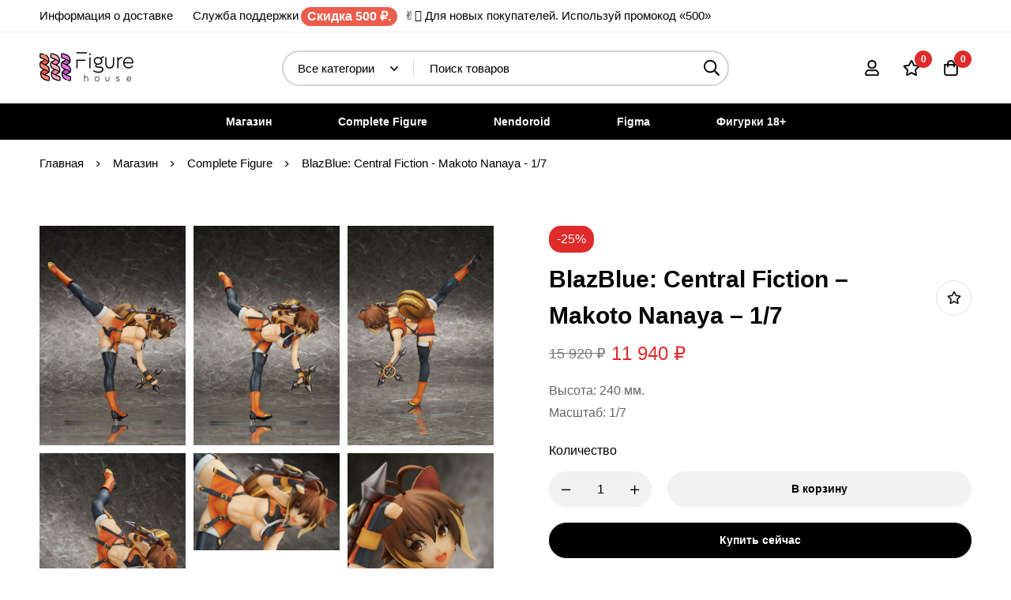

--- FILE ---
content_type: text/css
request_url: https://figurehouse.ru/wp-content/uploads/elementor/css/post-145216.css?ver=1767298790
body_size: 2046
content:
.elementor-145216 .elementor-element.elementor-element-44e2968 > .elementor-container > .elementor-row{align-items:stretch;}.elementor-145216 .elementor-element.elementor-element-44e2968:not(.elementor-motion-effects-element-type-background), .elementor-145216 .elementor-element.elementor-element-44e2968 > .elementor-motion-effects-container > .elementor-motion-effects-layer{background-color:#F7F7F7;}body:not(.rtl) .elementor-145216 .elementor-element.elementor-element-44e2968 > .elementor-column-gap-custom > .elementor-row > .elementor-column > .elementor-element-populated{padding-left:calc( 30px / 2);padding-right:calc( 30px / 2);}body:not(.rtl) .elementor-145216 .elementor-element.elementor-element-44e2968.elementor-section-gap-beside-no > .elementor-column-gap-custom > .elementor-row{margin-left:calc( -30px / 2);margin-right:calc( -30px / 2);}body.rtl .elementor-145216 .elementor-element.elementor-element-44e2968 > .elementor-column-gap-custom > .elementor-row > .elementor-column > .elementor-element-populated{padding-right:calc( 30px / 2);padding-left:calc( 30px / 2);}body.rtl .elementor-145216 .elementor-element.elementor-element-44e2968.elementor-section-gap-beside-no > .elementor-column-gap-custom > .elementor-row{margin-right:calc( -30px / 2);margin-left:calc( -30px / 2);}.elementor-145216 .elementor-element.elementor-element-44e2968{transition:background 0.3s, border 0.3s, border-radius 0.3s, box-shadow 0.3s;padding:32px 0px 32px 0px;}.elementor-145216 .elementor-element.elementor-element-44e2968 > .elementor-background-overlay{transition:background 0.3s, border-radius 0.3s, opacity 0.3s;}.elementor-145216 .elementor-element.elementor-element-fe45188 > .elementor-container > .elementor-row{align-items:stretch;}body:not(.rtl) .elementor-145216 .elementor-element.elementor-element-fe45188 > .elementor-column-gap-custom > .elementor-row > .elementor-column > .elementor-element-populated{padding-left:calc( 30px / 2);padding-right:calc( 30px / 2);}body:not(.rtl) .elementor-145216 .elementor-element.elementor-element-fe45188.elementor-section-gap-beside-no > .elementor-column-gap-custom > .elementor-row{margin-left:calc( -30px / 2);margin-right:calc( -30px / 2);}body.rtl .elementor-145216 .elementor-element.elementor-element-fe45188 > .elementor-column-gap-custom > .elementor-row > .elementor-column > .elementor-element-populated{padding-right:calc( 30px / 2);padding-left:calc( 30px / 2);}body.rtl .elementor-145216 .elementor-element.elementor-element-fe45188.elementor-section-gap-beside-no > .elementor-column-gap-custom > .elementor-row{margin-right:calc( -30px / 2);margin-left:calc( -30px / 2);}.elementor-145216 .elementor-element.elementor-element-8a55811 > .elementor-element-populated{border-style:solid;border-width:0px 1px 0px 0px;border-color:#E7E7E7;}.elementor-145216 .elementor-element.elementor-element-2d3434b .minimog-box{width:270px;}.elementor-145216 .elementor-element.elementor-element-2d3434b .elementor-widget-container{display:flex;justify-content:flex-start;}.elementor-145216 .elementor-element.elementor-element-2d3434b .tm-image-box__image{min-height:55px;}body:not(.rtl) .elementor-145216 .elementor-element.elementor-element-2d3434b .tm-image-box__image{margin:0px 17px 0px 0px;}body.rtl .elementor-145216 .elementor-element.elementor-element-2d3434b .tm-image-box__image{margin:0px 0px 0px 17px;}.elementor-145216 .elementor-element.elementor-element-2d3434b .tm-image-box__title{font-size:16px;text-transform:capitalize;line-height:1.5em;}.elementor-145216 .elementor-element.elementor-element-2d3434b .tm-image-box__description{margin-top:7px;color:#666666;font-size:14px;text-transform:capitalize;line-height:20px;}.elementor-145216 .elementor-element.elementor-element-895d505 > .elementor-element-populated{border-style:solid;border-width:0px 1px 0px 0px;border-color:#E7E7E7;}.elementor-145216 .elementor-element.elementor-element-307d6fa .minimog-box{width:240px;}.elementor-145216 .elementor-element.elementor-element-307d6fa .elementor-widget-container{display:flex;justify-content:flex-start;}.elementor-145216 .elementor-element.elementor-element-307d6fa .tm-image-box__image{min-height:55px;}body:not(.rtl) .elementor-145216 .elementor-element.elementor-element-307d6fa .tm-image-box__image{margin:0px 17px 0px 0px;}body.rtl .elementor-145216 .elementor-element.elementor-element-307d6fa .tm-image-box__image{margin:0px 0px 0px 17px;}.elementor-145216 .elementor-element.elementor-element-307d6fa .tm-image-box__title{font-size:16px;text-transform:capitalize;line-height:1.5em;}.elementor-145216 .elementor-element.elementor-element-307d6fa .tm-image-box__description{margin-top:7px;color:#666666;font-size:14px;text-transform:capitalize;line-height:20px;}.elementor-145216 .elementor-element.elementor-element-d9d17e6 > .elementor-element-populated{border-style:solid;border-width:0px 1px 0px 0px;border-color:#E7E7E7;}.elementor-145216 .elementor-element.elementor-element-d251abd .minimog-box{width:260px;}.elementor-145216 .elementor-element.elementor-element-d251abd .elementor-widget-container{display:flex;justify-content:flex-start;}.elementor-145216 .elementor-element.elementor-element-d251abd .tm-image-box__image{min-height:55px;}body:not(.rtl) .elementor-145216 .elementor-element.elementor-element-d251abd .tm-image-box__image{margin:0px 17px 0px 0px;}body.rtl .elementor-145216 .elementor-element.elementor-element-d251abd .tm-image-box__image{margin:0px 0px 0px 17px;}.elementor-145216 .elementor-element.elementor-element-d251abd .tm-image-box__title{font-size:16px;text-transform:capitalize;line-height:1.5em;}.elementor-145216 .elementor-element.elementor-element-d251abd .tm-image-box__description{margin-top:7px;color:#666666;font-size:14px;text-transform:capitalize;line-height:20px;}.elementor-145216 .elementor-element.elementor-element-132ee56 > .elementor-element-populated{border-style:solid;border-width:0px 0px 0px 0px;border-color:#E7E7E7;}.elementor-145216 .elementor-element.elementor-element-279407e .minimog-box{width:210px;}.elementor-145216 .elementor-element.elementor-element-279407e .elementor-widget-container{display:flex;justify-content:flex-start;}.elementor-145216 .elementor-element.elementor-element-279407e .tm-image-box__image{min-height:55px;}body:not(.rtl) .elementor-145216 .elementor-element.elementor-element-279407e .tm-image-box__image{margin:0px 17px 0px 0px;}body.rtl .elementor-145216 .elementor-element.elementor-element-279407e .tm-image-box__image{margin:0px 0px 0px 17px;}.elementor-145216 .elementor-element.elementor-element-279407e .tm-image-box__title{font-size:16px;text-transform:capitalize;line-height:1.5em;}.elementor-145216 .elementor-element.elementor-element-279407e .tm-image-box__description{margin-top:7px;color:#666666;font-size:14px;text-transform:capitalize;line-height:20px;}.elementor-145216 .elementor-element.elementor-element-d0c1efa > .elementor-container > .elementor-row{align-items:stretch;}.elementor-145216 .elementor-element.elementor-element-d0c1efa{padding:70px 0px 29px 0px;}body:not(.rtl) .elementor-145216 .elementor-element.elementor-element-95cd8d8 .tm-collapsible__title{padding:0px 15px 20px 0px;}body.rtl .elementor-145216 .elementor-element.elementor-element-95cd8d8 .tm-collapsible__title{padding:0px 0px 20px 15px;}.elementor-145216 .elementor-element.elementor-element-95cd8d8 .tm-collapsible__title{font-size:14px;font-weight:600;text-transform:uppercase;}.elementor-145216 .elementor-element.elementor-element-bdedf7d .link{align-items:center;}.elementor-145216 .elementor-element.elementor-element-bdedf7d .elementor-widget-container{display:flex;justify-content:flex-start;}.elementor-145216 .elementor-element.elementor-element-bdedf7d.minimog-list-layout-block .item + .item, .elementor-145216 .elementor-element.elementor-element-bdedf7d.minimog-list-layout-columns .item:nth-child(2) ~ .item{margin-top:5px;}.elementor-145216 .elementor-element.elementor-element-bdedf7d.minimog-list-layout-inline .item{margin-bottom:5px;}.elementor-145216 .elementor-element.elementor-element-bdedf7d .text{font-size:16px;line-height:28px;color:#666666;}.elementor-145216 .elementor-element.elementor-element-bdedf7d .text .stop-a{stop-color:#666666;}.elementor-145216 .elementor-element.elementor-element-bdedf7d .text .stop-b{stop-color:#666666;}.elementor-145216 .elementor-element.elementor-element-bdedf7d .link:hover .text{color:#000000;}.elementor-145216 .elementor-element.elementor-element-bdedf7d .link:hover .text .stop-a{stop-color:#000000;}.elementor-145216 .elementor-element.elementor-element-bdedf7d .link:hover .text .stop-b{stop-color:#000000;}.elementor-145216 .elementor-element.elementor-element-8f82ec1{--spacer-size:30px;}body:not(.rtl) .elementor-145216 .elementor-element.elementor-element-eee9a54 .tm-collapsible__title{padding:0px 15px 20px 0px;}body.rtl .elementor-145216 .elementor-element.elementor-element-eee9a54 .tm-collapsible__title{padding:0px 0px 20px 15px;}.elementor-145216 .elementor-element.elementor-element-eee9a54 .tm-collapsible__title{font-size:14px;font-weight:600;text-transform:uppercase;}.elementor-145216 .elementor-element.elementor-element-8b9dc86 .link{align-items:center;}.elementor-145216 .elementor-element.elementor-element-8b9dc86 .elementor-widget-container{display:flex;justify-content:flex-start;}.elementor-145216 .elementor-element.elementor-element-8b9dc86.minimog-list-layout-block .item + .item, .elementor-145216 .elementor-element.elementor-element-8b9dc86.minimog-list-layout-columns .item:nth-child(2) ~ .item{margin-top:5px;}.elementor-145216 .elementor-element.elementor-element-8b9dc86.minimog-list-layout-inline .item{margin-bottom:5px;}.elementor-145216 .elementor-element.elementor-element-8b9dc86 .text{font-size:16px;line-height:28px;color:#666666;}.elementor-145216 .elementor-element.elementor-element-8b9dc86 .text .stop-a{stop-color:#666666;}.elementor-145216 .elementor-element.elementor-element-8b9dc86 .text .stop-b{stop-color:#666666;}.elementor-145216 .elementor-element.elementor-element-8b9dc86 .link:hover .text{color:#000000;}.elementor-145216 .elementor-element.elementor-element-8b9dc86 .link:hover .text .stop-a{stop-color:#000000;}.elementor-145216 .elementor-element.elementor-element-8b9dc86 .link:hover .text .stop-b{stop-color:#000000;}.elementor-145216 .elementor-element.elementor-element-04793ce{--spacer-size:30px;}body:not(.rtl) .elementor-145216 .elementor-element.elementor-element-e20b2e0 .tm-collapsible__title{padding:0px 15px 20px 0px;}body.rtl .elementor-145216 .elementor-element.elementor-element-e20b2e0 .tm-collapsible__title{padding:0px 0px 20px 15px;}.elementor-145216 .elementor-element.elementor-element-e20b2e0 .tm-collapsible__title{font-size:14px;font-weight:600;text-transform:uppercase;}.elementor-145216 .elementor-element.elementor-element-14f1e4c .link{align-items:center;}.elementor-145216 .elementor-element.elementor-element-14f1e4c .elementor-widget-container{display:flex;justify-content:flex-start;}.elementor-145216 .elementor-element.elementor-element-14f1e4c.minimog-list-layout-block .item + .item, .elementor-145216 .elementor-element.elementor-element-14f1e4c.minimog-list-layout-columns .item:nth-child(2) ~ .item{margin-top:5px;}.elementor-145216 .elementor-element.elementor-element-14f1e4c.minimog-list-layout-inline .item{margin-bottom:5px;}.elementor-145216 .elementor-element.elementor-element-14f1e4c .text{font-size:16px;line-height:28px;color:#666666;}.elementor-145216 .elementor-element.elementor-element-14f1e4c .text .stop-a{stop-color:#666666;}.elementor-145216 .elementor-element.elementor-element-14f1e4c .text .stop-b{stop-color:#666666;}.elementor-145216 .elementor-element.elementor-element-14f1e4c .link:hover .text{color:#000000;}.elementor-145216 .elementor-element.elementor-element-14f1e4c .link:hover .text .stop-a{stop-color:#000000;}.elementor-145216 .elementor-element.elementor-element-14f1e4c .link:hover .text .stop-b{stop-color:#000000;}.elementor-145216 .elementor-element.elementor-element-867a408{--spacer-size:30px;}body:not(.rtl) .elementor-145216 .elementor-element.elementor-element-debc026 .tm-collapsible__title{padding:0px 15px 20px 0px;}body.rtl .elementor-145216 .elementor-element.elementor-element-debc026 .tm-collapsible__title{padding:0px 0px 20px 15px;}.elementor-145216 .elementor-element.elementor-element-debc026 .tm-collapsible__title{font-size:14px;font-weight:600;text-transform:uppercase;}.elementor-145216 .elementor-element.elementor-element-40ad81f > .elementor-widget-container{margin:9px 0px 0px 0px;}.elementor-145216 .elementor-element.elementor-element-40ad81f .minimog-wpforms{width:378px;}.elementor-145216 .elementor-element.elementor-element-40ad81f .elementor-widget-container{justify-content:flex-start;}
			.elementor-145216 .elementor-element.elementor-element-40ad81f .minimog-wpforms .wpforms-field-container .form-input,
			.elementor-145216 .elementor-element.elementor-element-40ad81f .minimog-wpforms .wpforms-field-container input[type="text"],
			.elementor-145216 .elementor-element.elementor-element-40ad81f .minimog-wpforms .wpforms-field-container input[type="email"],
			.elementor-145216 .elementor-element.elementor-element-40ad81f .minimog-wpforms .wpforms-field-container input[type="number"],
			.elementor-145216 .elementor-element.elementor-element-40ad81f .minimog-wpforms .wpforms-field-container select
		{min-height:50px;}.elementor-145216 .elementor-element.elementor-element-40ad81f  .wpforms-container.minimog-wpforms .newsletter-icon{min-height:50px;}
			.elementor-145216 .elementor-element.elementor-element-40ad81f .minimog-wpforms .wpforms-field-container .form-input,
			.elementor-145216 .elementor-element.elementor-element-40ad81f .minimog-wpforms .wpforms-field-container input[type="text"],
			.elementor-145216 .elementor-element.elementor-element-40ad81f .minimog-wpforms .wpforms-field-container input[type="email"],
			.elementor-145216 .elementor-element.elementor-element-40ad81f .minimog-wpforms .wpforms-field-container input[type="number"],
			.elementor-145216 .elementor-element.elementor-element-40ad81f .minimog-wpforms .wpforms-field-container select
		, .elementor-145216 .elementor-element.elementor-element-40ad81f .wpforms-form textarea{border-width:2px 2px 2px 2px;}.elementor-145216 .elementor-element.elementor-element-40ad81f .wpforms-submit-container button{height:50px;}.elementor-145216 .elementor-element.elementor-element-40ad81f .wpforms-submit-container input{height:50px;}.elementor-145216 .elementor-element.elementor-element-2d21a07 > .elementor-widget-container{margin:21px 0px 28px 0px;}.elementor-145216 .elementor-element.elementor-element-2d21a07 .heading-description{font-size:14px;line-height:20px;color:#000000;}.elementor-145216 .elementor-element.elementor-element-2d21a07 .heading-description .stop-a{stop-color:#000000;}.elementor-145216 .elementor-element.elementor-element-2d21a07 .heading-description .stop-b{stop-color:#000000;}.elementor-145216 .elementor-element.elementor-element-8a96b21 .tm-social-networks.layout-inline .item{margin-bottom:0px;margin-left:14px;margin-right:14px;}.elementor-145216 .elementor-element.elementor-element-8a96b21 .tm-social-networks.layout-list .item + .item{margin-top:0px;}.elementor-145216 .elementor-element.elementor-element-8a96b21 .tm-social-networks.layout-two-columns .item:nth-child(2) ~ .item{margin-top:0px;}.elementor-145216 .elementor-element.elementor-element-8a96b21 .tm-social-networks.layout-inline ul{margin:0 -14px;}.elementor-145216 .elementor-element.elementor-element-8a96b21 .link-icon{font-size:18px;}.elementor-145216 .elementor-element.elementor-element-5072639{--spacer-size:30px;}.elementor-145216 .elementor-element.elementor-element-ac21c06 > .elementor-container > .elementor-row{align-items:center;}.elementor-145216 .elementor-element.elementor-element-ac21c06{border-style:solid;border-width:1px 0px 0px 0px;border-color:#DEDEDE;transition:background 0.3s, border 0.3s, border-radius 0.3s, box-shadow 0.3s;padding:27px 0px 27px 0px;}.elementor-145216 .elementor-element.elementor-element-ac21c06 > .elementor-background-overlay{transition:background 0.3s, border-radius 0.3s, opacity 0.3s;}.elementor-145216 .elementor-element.elementor-element-61a07b7 .heading-description{font-size:14px;line-height:20px;letter-spacing:0.7px;}.elementor-bc-flex-widget .elementor-145216 .elementor-element.elementor-element-e49af00.elementor-column .elementor-widget-wrap{align-items:center;}.elementor-145216 .elementor-element.elementor-element-e49af00.elementor-column.elementor-element[data-element_type="column"] > .elementor-widget-wrap.elementor-element-populated{align-content:center;align-items:center;}.elementor-145216 .elementor-element.elementor-element-7d5d254{text-align:right;}@media(max-width:1024px){.elementor-145216 .elementor-element.elementor-element-44e2968{padding:40px 0px 36px 0px;}body:not(.rtl) .elementor-145216 .elementor-element.elementor-element-fe45188 > .elementor-column-gap-custom > .elementor-row > .elementor-column > .elementor-element-populated{padding-left:calc( 10px / 2);padding-right:calc( 10px / 2);}body:not(.rtl) .elementor-145216 .elementor-element.elementor-element-fe45188.elementor-section-gap-beside-no > .elementor-column-gap-custom > .elementor-row{margin-left:calc( -10px / 2);margin-right:calc( -10px / 2);}body.rtl .elementor-145216 .elementor-element.elementor-element-fe45188 > .elementor-column-gap-custom > .elementor-row > .elementor-column > .elementor-element-populated{padding-right:calc( 10px / 2);padding-left:calc( 10px / 2);}body.rtl .elementor-145216 .elementor-element.elementor-element-fe45188.elementor-section-gap-beside-no > .elementor-column-gap-custom > .elementor-row{margin-right:calc( -10px / 2);margin-left:calc( -10px / 2);}.elementor-145216 .elementor-element.elementor-element-8a55811 > .elementor-element-populated{margin:0px 0px 0px 0px;--e-column-margin-right:0px;--e-column-margin-left:0px;}.elementor-145216 .elementor-element.elementor-element-2d3434b .minimog-box{text-align:center;}.elementor-145216 .elementor-element.elementor-element-2d3434b .elementor-widget-container{display:flex;justify-content:center;}body:not(.rtl) .elementor-145216 .elementor-element.elementor-element-2d3434b .tm-image-box__image{margin:0px 0px 15px 0px;}body.rtl .elementor-145216 .elementor-element.elementor-element-2d3434b .tm-image-box__image{margin:0px 0px 15px 0px;}.elementor-145216 .elementor-element.elementor-element-2d3434b .tm-image-box__title{font-size:15px;}.elementor-145216 .elementor-element.elementor-element-2d3434b .tm-image-box__description{margin-top:0px;font-size:0px;line-height:0em;}.elementor-145216 .elementor-element.elementor-element-895d505 > .elementor-element-populated{margin:0px 0px 0px 0px;--e-column-margin-right:0px;--e-column-margin-left:0px;}.elementor-145216 .elementor-element.elementor-element-307d6fa .minimog-box{text-align:center;}.elementor-145216 .elementor-element.elementor-element-307d6fa .elementor-widget-container{display:flex;justify-content:center;}body:not(.rtl) .elementor-145216 .elementor-element.elementor-element-307d6fa .tm-image-box__image{margin:0px 0px 15px 0px;}body.rtl .elementor-145216 .elementor-element.elementor-element-307d6fa .tm-image-box__image{margin:0px 0px 15px 0px;}.elementor-145216 .elementor-element.elementor-element-307d6fa .tm-image-box__title{font-size:15px;}.elementor-145216 .elementor-element.elementor-element-307d6fa .tm-image-box__description{margin-top:0px;font-size:0px;line-height:0em;}.elementor-145216 .elementor-element.elementor-element-d251abd .minimog-box{text-align:center;width:80px;}.elementor-145216 .elementor-element.elementor-element-d251abd .elementor-widget-container{display:flex;justify-content:center;}body:not(.rtl) .elementor-145216 .elementor-element.elementor-element-d251abd .tm-image-box__image{margin:0px 0px 15px 0px;}body.rtl .elementor-145216 .elementor-element.elementor-element-d251abd .tm-image-box__image{margin:0px 0px 15px 0px;}.elementor-145216 .elementor-element.elementor-element-d251abd .tm-image-box__title{font-size:15px;}.elementor-145216 .elementor-element.elementor-element-d251abd .tm-image-box__description{margin-top:0px;font-size:0px;line-height:0em;}.elementor-145216 .elementor-element.elementor-element-279407e .minimog-box{text-align:center;width:80px;}.elementor-145216 .elementor-element.elementor-element-279407e .elementor-widget-container{display:flex;justify-content:center;}body:not(.rtl) .elementor-145216 .elementor-element.elementor-element-279407e .tm-image-box__image{margin:0px 0px 15px 0px;}body.rtl .elementor-145216 .elementor-element.elementor-element-279407e .tm-image-box__image{margin:0px 0px 15px 0px;}.elementor-145216 .elementor-element.elementor-element-279407e .tm-image-box__title{font-size:15px;}.elementor-145216 .elementor-element.elementor-element-279407e .tm-image-box__description{margin-top:0px;font-size:0px;line-height:0em;}.elementor-145216 .elementor-element.elementor-element-743f020 > .elementor-element-populated{margin:0px 0px 10px 0px;--e-column-margin-right:0px;--e-column-margin-left:0px;}.elementor-145216 .elementor-element.elementor-element-61a07b7{text-align:center;}.elementor-145216 .elementor-element.elementor-element-61a07b7 .elementor-widget-container{display:flex;justify-content:center;}.elementor-145216 .elementor-element.elementor-element-7d5d254{text-align:center;}}@media(max-width:767px){.elementor-145216 .elementor-element.elementor-element-8a55811{width:50%;order:2;}.elementor-145216 .elementor-element.elementor-element-2d3434b .minimog-box{width:90px;}.elementor-145216 .elementor-element.elementor-element-895d505{width:50%;}.elementor-145216 .elementor-element.elementor-element-895d505 > .elementor-element-populated{margin:0px 0px 20px 0px;--e-column-margin-right:0px;--e-column-margin-left:0px;}.elementor-145216 .elementor-element.elementor-element-307d6fa .minimog-box{width:90px;}.elementor-145216 .elementor-element.elementor-element-d9d17e6{width:50%;order:2;}.elementor-145216 .elementor-element.elementor-element-d9d17e6 > .elementor-element-populated{border-width:0px 0px 0px 0px;}.elementor-145216 .elementor-element.elementor-element-d251abd .minimog-box{width:90px;}.elementor-145216 .elementor-element.elementor-element-132ee56{width:50%;}.elementor-145216 .elementor-element.elementor-element-132ee56 > .elementor-element-populated{border-width:0px 0px 0px 0px;margin:0px 0px 20px 0px;--e-column-margin-right:0px;--e-column-margin-left:0px;}.elementor-145216 .elementor-element.elementor-element-279407e .minimog-box{width:90px;}}@media(max-width:1024px) and (min-width:768px){.elementor-145216 .elementor-element.elementor-element-8a55811{width:25%;}.elementor-145216 .elementor-element.elementor-element-895d505{width:25%;}.elementor-145216 .elementor-element.elementor-element-d9d17e6{width:25%;}.elementor-145216 .elementor-element.elementor-element-132ee56{width:25%;}.elementor-145216 .elementor-element.elementor-element-743f020{width:100%;}.elementor-145216 .elementor-element.elementor-element-e49af00{width:100%;}}

--- FILE ---
content_type: text/css
request_url: https://figurehouse.ru/wp-content/uploads/elementor/css/post-6422.css?ver=1767298790
body_size: 1074
content:
.elementor-6422 .elementor-element.elementor-element-18b27eab > .elementor-container > .elementor-row{align-items:stretch;}.elementor-6422 .elementor-element.elementor-element-18b27eab:not(.elementor-motion-effects-element-type-background), .elementor-6422 .elementor-element.elementor-element-18b27eab > .elementor-motion-effects-container > .elementor-motion-effects-layer{background-color:#F5F5F5;}.elementor-6422 .elementor-element.elementor-element-18b27eab{transition:background 0.3s, border 0.3s, border-radius 0.3s, box-shadow 0.3s;}.elementor-6422 .elementor-element.elementor-element-18b27eab > .elementor-background-overlay{transition:background 0.3s, border-radius 0.3s, opacity 0.3s;}.elementor-6422 .elementor-element.elementor-element-4f7fb496 > .elementor-element-populated{border-style:solid;border-width:0px 1px 0px 0px;border-color:#DEDEDE;}body:not(.rtl) .elementor-6422 .elementor-element.elementor-element-4f7fb496 > .elementor-element-populated.elementor-element-populated{padding:60px 15px 42px 15px;}body.rtl .elementor-6422 .elementor-element.elementor-element-4f7fb496 > .elementor-element-populated.elementor-element-populated{padding:60px 15px 42px 15px;}.elementor-6422 .elementor-element.elementor-element-2eeb24eb > .elementor-widget-container{margin:8px 0px 18px 0px;}.elementor-6422 .elementor-element.elementor-element-2eeb24eb .tm-simple-link{width:200px;}.elementor-6422 .elementor-element.elementor-element-2eeb24eb .simple-link{line-height:1em;color:#666666;}.elementor-6422 .elementor-element.elementor-element-2eeb24eb .simple-link:before{background-color:#666666;}.elementor-6422 .elementor-element.elementor-element-2eeb24eb .simple-link:after{background-color:#666666;}.elementor-6422 .elementor-element.elementor-element-668b4711 .link{align-items:center;}.elementor-6422 .elementor-element.elementor-element-668b4711 .elementor-widget-container{display:flex;justify-content:flex-start;}.elementor-6422 .elementor-element.elementor-element-668b4711.minimog-list-layout-block .item + .item, .elementor-6422 .elementor-element.elementor-element-668b4711.minimog-list-layout-columns .item:nth-child(2) ~ .item{margin-top:0px;}.elementor-6422 .elementor-element.elementor-element-668b4711.minimog-list-layout-inline .item{margin-bottom:0px;}.elementor-6422 .elementor-element.elementor-element-668b4711 .text{line-height:26px;color:#666666;}.elementor-6422 .elementor-element.elementor-element-668b4711 .text .stop-a{stop-color:#666666;}.elementor-6422 .elementor-element.elementor-element-668b4711 .text .stop-b{stop-color:#666666;}.elementor-6422 .elementor-element.elementor-element-668b4711 .link:hover .text{color:#000000;}.elementor-6422 .elementor-element.elementor-element-668b4711 .link:hover .text .stop-a{stop-color:#000000;}.elementor-6422 .elementor-element.elementor-element-668b4711 .link:hover .text .stop-b{stop-color:#000000;}.elementor-6422 .elementor-element.elementor-element-175a6ce9 > .elementor-element-populated{border-style:solid;border-width:0px 1px 0px 0px;border-color:#DEDEDE;}body:not(.rtl) .elementor-6422 .elementor-element.elementor-element-175a6ce9 > .elementor-element-populated.elementor-element-populated{padding:60px 15px 42px 15px;}body.rtl .elementor-6422 .elementor-element.elementor-element-175a6ce9 > .elementor-element-populated.elementor-element-populated{padding:60px 15px 42px 15px;}.elementor-6422 .elementor-element.elementor-element-64f4a896 > .elementor-widget-container{margin:8px 0px 0px 0px;}.elementor-6422 .elementor-element.elementor-element-64f4a896 .link{align-items:center;}.elementor-6422 .elementor-element.elementor-element-64f4a896 .elementor-widget-container{display:flex;justify-content:flex-start;}.elementor-6422 .elementor-element.elementor-element-64f4a896.minimog-list-layout-block .item + .item, .elementor-6422 .elementor-element.elementor-element-64f4a896.minimog-list-layout-columns .item:nth-child(2) ~ .item{margin-top:0px;}.elementor-6422 .elementor-element.elementor-element-64f4a896.minimog-list-layout-inline .item{margin-bottom:0px;}.elementor-6422 .elementor-element.elementor-element-64f4a896 .text{font-size:16px;line-height:30px;color:#666666;}.elementor-6422 .elementor-element.elementor-element-64f4a896 .text .stop-a{stop-color:#666666;}.elementor-6422 .elementor-element.elementor-element-64f4a896 .text .stop-b{stop-color:#666666;}.elementor-6422 .elementor-element.elementor-element-64f4a896 .link:hover .text{color:#000000;}.elementor-6422 .elementor-element.elementor-element-64f4a896 .link:hover .text .stop-a{stop-color:#000000;}.elementor-6422 .elementor-element.elementor-element-64f4a896 .link:hover .text .stop-b{stop-color:#000000;}.elementor-6422 .elementor-element.elementor-element-7b6cc4fd > .elementor-element-populated{border-style:solid;border-width:0px 1px 0px 0px;border-color:#DEDEDE;}body:not(.rtl) .elementor-6422 .elementor-element.elementor-element-7b6cc4fd > .elementor-element-populated.elementor-element-populated{padding:060px 15px 42px 15px;}body.rtl .elementor-6422 .elementor-element.elementor-element-7b6cc4fd > .elementor-element-populated.elementor-element-populated{padding:060px 15px 42px 15px;}.elementor-6422 .elementor-element.elementor-element-57283951 > .elementor-widget-container{margin:8px 0px 0px 0px;}.elementor-6422 .elementor-element.elementor-element-57283951 .link{align-items:center;}.elementor-6422 .elementor-element.elementor-element-57283951 .elementor-widget-container{display:flex;justify-content:flex-start;}.elementor-6422 .elementor-element.elementor-element-57283951.minimog-list-layout-block .item + .item, .elementor-6422 .elementor-element.elementor-element-57283951.minimog-list-layout-columns .item:nth-child(2) ~ .item{margin-top:0px;}.elementor-6422 .elementor-element.elementor-element-57283951.minimog-list-layout-inline .item{margin-bottom:0px;}.elementor-6422 .elementor-element.elementor-element-57283951 .text{font-size:16px;line-height:30px;color:#666666;}.elementor-6422 .elementor-element.elementor-element-57283951 .text .stop-a{stop-color:#666666;}.elementor-6422 .elementor-element.elementor-element-57283951 .text .stop-b{stop-color:#666666;}.elementor-6422 .elementor-element.elementor-element-57283951 .link:hover .text{color:#000000;}.elementor-6422 .elementor-element.elementor-element-57283951 .link:hover .text .stop-a{stop-color:#000000;}.elementor-6422 .elementor-element.elementor-element-57283951 .link:hover .text .stop-b{stop-color:#000000;}body:not(.rtl) .elementor-6422 .elementor-element.elementor-element-168ad9d6 > .elementor-element-populated.elementor-element-populated{padding:60px 15px 42px 15px;}body.rtl .elementor-6422 .elementor-element.elementor-element-168ad9d6 > .elementor-element-populated.elementor-element-populated{padding:60px 15px 42px 15px;}.elementor-6422 .elementor-element.elementor-element-36749df4 > .elementor-widget-container{margin:8px 0px 17px 0px;}.elementor-6422 .elementor-element.elementor-element-497d36af .minimog-wpforms{width:378px;}.elementor-6422 .elementor-element.elementor-element-497d36af .elementor-widget-container{justify-content:flex-start;}.elementor-6422 .elementor-element.elementor-element-6d1aec37 > .elementor-container > .elementor-row{align-items:center;}.elementor-6422 .elementor-element.elementor-element-6d1aec37:not(.elementor-motion-effects-element-type-background), .elementor-6422 .elementor-element.elementor-element-6d1aec37 > .elementor-motion-effects-container > .elementor-motion-effects-layer{background-color:#F5F5F5;}.elementor-6422 .elementor-element.elementor-element-6d1aec37{border-style:solid;border-width:1px 0px 0px 0px;border-color:#DEDEDE;transition:background 0.3s, border 0.3s, border-radius 0.3s, box-shadow 0.3s;padding:22px 0px 22px 0px;}.elementor-6422 .elementor-element.elementor-element-6d1aec37 > .elementor-background-overlay{transition:background 0.3s, border-radius 0.3s, opacity 0.3s;}.elementor-6422 .elementor-element.elementor-element-78ac325c{text-align:left;}.elementor-6422 .elementor-element.elementor-element-42450e7f{text-align:center;}.elementor-6422 .elementor-element.elementor-element-42450e7f .heading-description{font-size:14px;text-transform:uppercase;letter-spacing:0.7px;color:#000000;}.elementor-6422 .elementor-element.elementor-element-42450e7f .heading-description .stop-a{stop-color:#000000;}.elementor-6422 .elementor-element.elementor-element-42450e7f .heading-description .stop-b{stop-color:#000000;}.elementor-bc-flex-widget .elementor-6422 .elementor-element.elementor-element-1f32264d.elementor-column .elementor-widget-wrap{align-items:center;}.elementor-6422 .elementor-element.elementor-element-1f32264d.elementor-column.elementor-element[data-element_type="column"] > .elementor-widget-wrap.elementor-element-populated{align-content:center;align-items:center;}.elementor-6422 .elementor-element.elementor-element-785428a0 .tm-social-networks.layout-inline .item{margin-bottom:0px;margin-left:22px;margin-right:22px;}.elementor-6422 .elementor-element.elementor-element-785428a0 .tm-social-networks.layout-list .item + .item{margin-top:0px;}.elementor-6422 .elementor-element.elementor-element-785428a0 .tm-social-networks.layout-two-columns .item:nth-child(2) ~ .item{margin-top:0px;}.elementor-6422 .elementor-element.elementor-element-785428a0 .tm-social-networks.layout-inline ul{margin:0 -22px;}.elementor-6422 .elementor-element.elementor-element-785428a0{text-align:end;}.elementor-6422 .elementor-element.elementor-element-785428a0 .link-icon{font-size:16px;}@media(min-width:768px){.elementor-6422 .elementor-element.elementor-element-4f7fb496{width:23%;}.elementor-6422 .elementor-element.elementor-element-175a6ce9{width:25%;}.elementor-6422 .elementor-element.elementor-element-7b6cc4fd{width:25%;}.elementor-6422 .elementor-element.elementor-element-168ad9d6{width:27%;}}

--- FILE ---
content_type: text/css
request_url: https://figurehouse.ru/wp-content/uploads/elementor/css/post-111339.css?ver=1767298790
body_size: 1075
content:
.elementor-111339 .elementor-element.elementor-element-18b27eab > .elementor-container > .elementor-row{align-items:stretch;}.elementor-111339 .elementor-element.elementor-element-18b27eab:not(.elementor-motion-effects-element-type-background), .elementor-111339 .elementor-element.elementor-element-18b27eab > .elementor-motion-effects-container > .elementor-motion-effects-layer{background-color:#F5F5F5;}.elementor-111339 .elementor-element.elementor-element-18b27eab{transition:background 0.3s, border 0.3s, border-radius 0.3s, box-shadow 0.3s;}.elementor-111339 .elementor-element.elementor-element-18b27eab > .elementor-background-overlay{transition:background 0.3s, border-radius 0.3s, opacity 0.3s;}.elementor-111339 .elementor-element.elementor-element-4f7fb496 > .elementor-element-populated{border-style:solid;border-width:0px 1px 0px 0px;border-color:#DEDEDE;}body:not(.rtl) .elementor-111339 .elementor-element.elementor-element-4f7fb496 > .elementor-element-populated.elementor-element-populated{padding:60px 15px 42px 15px;}body.rtl .elementor-111339 .elementor-element.elementor-element-4f7fb496 > .elementor-element-populated.elementor-element-populated{padding:60px 15px 42px 15px;}.elementor-111339 .elementor-element.elementor-element-2eeb24eb > .elementor-widget-container{margin:8px 0px 18px 0px;}.elementor-111339 .elementor-element.elementor-element-2eeb24eb .tm-simple-link{width:200px;}.elementor-111339 .elementor-element.elementor-element-2eeb24eb .simple-link{line-height:1em;color:#666666;}.elementor-111339 .elementor-element.elementor-element-2eeb24eb .simple-link:before{background-color:#666666;}.elementor-111339 .elementor-element.elementor-element-2eeb24eb .simple-link:after{background-color:#666666;}.elementor-111339 .elementor-element.elementor-element-668b4711 .link{align-items:center;}.elementor-111339 .elementor-element.elementor-element-668b4711 .elementor-widget-container{display:flex;justify-content:flex-start;}.elementor-111339 .elementor-element.elementor-element-668b4711.minimog-list-layout-block .item + .item, .elementor-111339 .elementor-element.elementor-element-668b4711.minimog-list-layout-columns .item:nth-child(2) ~ .item{margin-top:0px;}.elementor-111339 .elementor-element.elementor-element-668b4711.minimog-list-layout-inline .item{margin-bottom:0px;}.elementor-111339 .elementor-element.elementor-element-668b4711 .text{line-height:26px;color:#666666;}.elementor-111339 .elementor-element.elementor-element-668b4711 .text .stop-a{stop-color:#666666;}.elementor-111339 .elementor-element.elementor-element-668b4711 .text .stop-b{stop-color:#666666;}.elementor-111339 .elementor-element.elementor-element-668b4711 .link:hover .text{color:#000000;}.elementor-111339 .elementor-element.elementor-element-668b4711 .link:hover .text .stop-a{stop-color:#000000;}.elementor-111339 .elementor-element.elementor-element-668b4711 .link:hover .text .stop-b{stop-color:#000000;}.elementor-111339 .elementor-element.elementor-element-175a6ce9 > .elementor-element-populated{border-style:solid;border-width:0px 1px 0px 0px;border-color:#DEDEDE;}body:not(.rtl) .elementor-111339 .elementor-element.elementor-element-175a6ce9 > .elementor-element-populated.elementor-element-populated{padding:60px 15px 42px 15px;}body.rtl .elementor-111339 .elementor-element.elementor-element-175a6ce9 > .elementor-element-populated.elementor-element-populated{padding:60px 15px 42px 15px;}.elementor-111339 .elementor-element.elementor-element-64f4a896 > .elementor-widget-container{margin:8px 0px 0px 0px;}.elementor-111339 .elementor-element.elementor-element-64f4a896 .link{align-items:center;}.elementor-111339 .elementor-element.elementor-element-64f4a896 .elementor-widget-container{display:flex;justify-content:flex-start;}.elementor-111339 .elementor-element.elementor-element-64f4a896.minimog-list-layout-block .item + .item, .elementor-111339 .elementor-element.elementor-element-64f4a896.minimog-list-layout-columns .item:nth-child(2) ~ .item{margin-top:0px;}.elementor-111339 .elementor-element.elementor-element-64f4a896.minimog-list-layout-inline .item{margin-bottom:0px;}.elementor-111339 .elementor-element.elementor-element-64f4a896 .text{font-size:16px;line-height:30px;color:#666666;}.elementor-111339 .elementor-element.elementor-element-64f4a896 .text .stop-a{stop-color:#666666;}.elementor-111339 .elementor-element.elementor-element-64f4a896 .text .stop-b{stop-color:#666666;}.elementor-111339 .elementor-element.elementor-element-64f4a896 .link:hover .text{color:#000000;}.elementor-111339 .elementor-element.elementor-element-64f4a896 .link:hover .text .stop-a{stop-color:#000000;}.elementor-111339 .elementor-element.elementor-element-64f4a896 .link:hover .text .stop-b{stop-color:#000000;}.elementor-111339 .elementor-element.elementor-element-7b6cc4fd > .elementor-element-populated{border-style:solid;border-width:0px 1px 0px 0px;border-color:#DEDEDE;}body:not(.rtl) .elementor-111339 .elementor-element.elementor-element-7b6cc4fd > .elementor-element-populated.elementor-element-populated{padding:060px 15px 42px 15px;}body.rtl .elementor-111339 .elementor-element.elementor-element-7b6cc4fd > .elementor-element-populated.elementor-element-populated{padding:060px 15px 42px 15px;}.elementor-111339 .elementor-element.elementor-element-57283951 > .elementor-widget-container{margin:8px 0px 0px 0px;}.elementor-111339 .elementor-element.elementor-element-57283951 .link{align-items:center;}.elementor-111339 .elementor-element.elementor-element-57283951 .elementor-widget-container{display:flex;justify-content:flex-start;}.elementor-111339 .elementor-element.elementor-element-57283951.minimog-list-layout-block .item + .item, .elementor-111339 .elementor-element.elementor-element-57283951.minimog-list-layout-columns .item:nth-child(2) ~ .item{margin-top:0px;}.elementor-111339 .elementor-element.elementor-element-57283951.minimog-list-layout-inline .item{margin-bottom:0px;}.elementor-111339 .elementor-element.elementor-element-57283951 .text{font-size:16px;line-height:30px;color:#666666;}.elementor-111339 .elementor-element.elementor-element-57283951 .text .stop-a{stop-color:#666666;}.elementor-111339 .elementor-element.elementor-element-57283951 .text .stop-b{stop-color:#666666;}.elementor-111339 .elementor-element.elementor-element-57283951 .link:hover .text{color:#000000;}.elementor-111339 .elementor-element.elementor-element-57283951 .link:hover .text .stop-a{stop-color:#000000;}.elementor-111339 .elementor-element.elementor-element-57283951 .link:hover .text .stop-b{stop-color:#000000;}body:not(.rtl) .elementor-111339 .elementor-element.elementor-element-168ad9d6 > .elementor-element-populated.elementor-element-populated{padding:60px 15px 42px 15px;}body.rtl .elementor-111339 .elementor-element.elementor-element-168ad9d6 > .elementor-element-populated.elementor-element-populated{padding:60px 15px 42px 15px;}.elementor-111339 .elementor-element.elementor-element-36749df4 > .elementor-widget-container{margin:8px 0px 17px 0px;}.elementor-111339 .elementor-element.elementor-element-497d36af .minimog-wpforms{width:378px;}.elementor-111339 .elementor-element.elementor-element-497d36af .elementor-widget-container{justify-content:flex-start;}.elementor-111339 .elementor-element.elementor-element-6d1aec37 > .elementor-container > .elementor-row{align-items:center;}.elementor-111339 .elementor-element.elementor-element-6d1aec37:not(.elementor-motion-effects-element-type-background), .elementor-111339 .elementor-element.elementor-element-6d1aec37 > .elementor-motion-effects-container > .elementor-motion-effects-layer{background-color:#F5F5F5;}.elementor-111339 .elementor-element.elementor-element-6d1aec37{border-style:solid;border-width:1px 0px 0px 0px;border-color:#DEDEDE;transition:background 0.3s, border 0.3s, border-radius 0.3s, box-shadow 0.3s;padding:22px 0px 22px 0px;}.elementor-111339 .elementor-element.elementor-element-6d1aec37 > .elementor-background-overlay{transition:background 0.3s, border-radius 0.3s, opacity 0.3s;}.elementor-111339 .elementor-element.elementor-element-78ac325c{text-align:left;}.elementor-111339 .elementor-element.elementor-element-42450e7f{text-align:center;}.elementor-111339 .elementor-element.elementor-element-42450e7f .heading-description{font-size:14px;text-transform:uppercase;letter-spacing:0.7px;color:#000000;}.elementor-111339 .elementor-element.elementor-element-42450e7f .heading-description .stop-a{stop-color:#000000;}.elementor-111339 .elementor-element.elementor-element-42450e7f .heading-description .stop-b{stop-color:#000000;}.elementor-bc-flex-widget .elementor-111339 .elementor-element.elementor-element-1f32264d.elementor-column .elementor-widget-wrap{align-items:center;}.elementor-111339 .elementor-element.elementor-element-1f32264d.elementor-column.elementor-element[data-element_type="column"] > .elementor-widget-wrap.elementor-element-populated{align-content:center;align-items:center;}.elementor-111339 .elementor-element.elementor-element-785428a0 .tm-social-networks.layout-inline .item{margin-bottom:0px;margin-left:22px;margin-right:22px;}.elementor-111339 .elementor-element.elementor-element-785428a0 .tm-social-networks.layout-list .item + .item{margin-top:0px;}.elementor-111339 .elementor-element.elementor-element-785428a0 .tm-social-networks.layout-two-columns .item:nth-child(2) ~ .item{margin-top:0px;}.elementor-111339 .elementor-element.elementor-element-785428a0 .tm-social-networks.layout-inline ul{margin:0 -22px;}.elementor-111339 .elementor-element.elementor-element-785428a0{text-align:end;}.elementor-111339 .elementor-element.elementor-element-785428a0 .link-icon{font-size:16px;}@media(min-width:768px){.elementor-111339 .elementor-element.elementor-element-4f7fb496{width:23%;}.elementor-111339 .elementor-element.elementor-element-175a6ce9{width:25%;}.elementor-111339 .elementor-element.elementor-element-7b6cc4fd{width:25%;}.elementor-111339 .elementor-element.elementor-element-168ad9d6{width:27%;}}

--- FILE ---
content_type: application/javascript; charset=utf-8
request_url: https://figurehouse.ru/wp-content/themes/minimog/assets/js/tab-panel.min.js?ver=3.8.0
body_size: 918
content:
!function(a){"use strict";function s(s,t){this.$el=s,this.$contentWrapper=s.find(".minimog-tabs__content"),this.ACTIVE_CLASS="active",this.SWITCHING_CLASS="switching",this.defaults={navType:"list",contentHeight:0},this.settings=a.extend({},this.defaults,t),this.triggerMethod=(t,i)=>{"function"==typeof this[t]&&this[t](i)},this.setOptions=function(t){this.settings=a.extend({},this.settings,t=t||{})},this.getOptions=function(){return this.settings},this.update=function(t){this.setOptions(t),this.updateContentHeight()},this.init=function(){var t,e=this,i=this.$contentWrapper.children(".tab-content");"dropdown"===e.settings.navType?(s.on("change",".tab-select",function(t){var i=a(this).val();e.switchTab(i)}),a.fn.MinimogNiceSelect()&&s.find(".tab-select").MinimogNiceSelect()):(s.on("click",".tab-title",function(t){t.preventDefault();var t=a(this),i=t.data("tab");t.hasClass(e.ACTIVE_CLASS)||(t.siblings().removeClass(e.ACTIVE_CLASS).attr("aria-selected","false").attr("tabindex","-1"),t.addClass(e.ACTIVE_CLASS).attr("aria-selected","true").attr("tabindex","0"),e.switchTab(i))}),a.fn.perfectScrollbar&&!window.minimog.Helpers.isHandheld()&&s.find(".minimog-tabs__header-inner").perfectScrollbar({suppressScrollY:!0,useBothWheelAxes:!0})),this.$activeTab=s.find(".tab-content.active"),this.updateLayout(),a.fn.MinimogAccordion&&0<(t=e.$el.find(".minimog-accordion")).length&&(t.on("MinimogAccordionBeforeChange",function(){e.$el.addClass(e.SWITCHING_CLASS)}),t.on("MinimogAccordionChange",function(){e.updateLayout(),setTimeout(function(){e.$el.removeClass(e.SWITCHING_CLASS)},400)}));const n=new ResizeObserver(t=>{this.updateLayout()});i.each(function(){n.observe(a(this).get(0))}),s.addClass("initialized")},this.switchTab=function(t){var i=this,e=(s.addClass(i.SWITCHING_CLASS),s.find(".tab-content"));e.removeClass(i.ACTIVE_CLASS).attr("aria-expanded",!1).prop("hidden",!0),this.$activeTab=e.filter('[data-tab="'+t+'"]').addClass(i.ACTIVE_CLASS).attr("aria-expanded",!0).prop("hidden",!1),i.updateLayout(),setTimeout(function(){s.removeClass(i.SWITCHING_CLASS)},400),a(document.body).trigger("MinimogTabChange",[s,this.$activeTab])},this.updateLayout=function(){this.settings.contentHeight=this.$activeTab.outerHeight(),this.updateContentHeight()},this.updateContentHeight=function(){this.$contentWrapper.css("height",this.settings.contentHeight+"px")},this.init()}a(window);const o="minimogTabPanel";a.fn.extend({MinimogTabPanel:function(e,n){return this.length?"options"===e?a.data(this.get(0),o).getOptions():this.each(function(){var t=a(this);let i=a.data(this,o);i?i.triggerMethod(e,n):(i=new s(t,e),a.data(this,o,i))}):this}})}(jQuery);

--- FILE ---
content_type: application/javascript; charset=utf-8
request_url: https://figurehouse.ru/wp-content/themes/minimog/assets/js/woo/single.min.js?ver=3.8.0
body_size: 2124
content:
!function(k){"use strict";var S=k("body"),$=window.minimog.Helpers;class t extends HTMLElement{constructor(){super()}connectedCallback(){new Readmore(this,{moreLink:'<a href="#" class="btn btn-flat btn-small">'+$minimogProductSingle.i18n.readMore+"</a>",lessLink:'<a href="#" class="btn btn-flat btn-small">'+$minimogProductSingle.i18n.readLess+"</a>"})}}function C(t,e,i,o,n){n=n.parents(".row-isw-swatch").first();n.hasClass("row-isw-swatch--isw_select")||n.find(".selected-term-name").html(o)}customElements.define("text-collapsible",t),k(document).ready(function(){function t(){k.fn.lightGallery&&e.hasClass("has-light-gallery")&&(e.removeData("lightGallery"),e.lightGallery(window.minimog.LightGallery))}var e,i,o,n,a,l,s,r,c,d,m,g,p;if((e=k(".woo-single-gallery")).length<=0||(!$minimog.isSingle||"product"!==$minimog.postType||"slider"!==$minimogProductSingle.featureStyle&&"slider-02"!==$minimogProductSingle.featureStyle&&"carousel"!==$minimogProductSingle.featureStyle||(a={},e.hasClass("has-thumbs-slider")&&(o=e.find(".minimog-thumbs-swiper").MinimogSwiper(),a={thumbs:{swiper:o,autoScrollOffset:2}}),e.children(".minimog-main-swiper").MinimogSwiper(a)),t(),e.on("minimog_wc_gallery_init_light_gallery",t)),"1"===$minimogProductSingle.singleProductStickyBar){const _=k("#sticky-product-bar"),v=k(".entry-product form.cart");_.length<=0||v.length<=0||(i=v.find(".single_add_to_cart_button").offset().top,o=_.outerHeight(),n="showing",S.css("--sticky-atc-bar-height",o+"px"),_.on("click",".sticky-product-bar-close",function(t){t.preventDefault(),_.addClass("hide"),S.css("--sticky-atc-bar-height",0)}),k(window).on("scroll",function(){k(this).scrollTop()>i?_.addClass(n):_.removeClass(n)}),k(document.body).on("click",".sticky-product-add_to_cart_button",function(t){t.preventDefault();t=v.offset().top-132;k("html, body").animate({scrollTop:t},600)}))}if((a=k("#commentform")).on("click",".comment-form__attachment-button",function(){k(this).closest(".comment-form").find(".comment-form-attachment__input").trigger("click")}),a.on("change",".comment-form-attachment__input",function(t){var e=k(this).closest(".comment-form").find(".comment-form__attachment-button"),t=this.files&&1<this.files.length?$minimogProductSingle.i18n.filesSelected.replace("{count}",this.files.length):t.target.value.split("\\").pop();e.find(".button-text").text(t)}),d="1"===$minimog.light_gallery_download,h="1"===$minimog.light_gallery_auto_play,f="1"===$minimog.light_gallery_zoom,p="1"===$minimog.light_gallery_full_screen,b="1"===$minimog.light_gallery_share,l={selector:"a",mode:"lg-fade",thumbnail:"1"===$minimog.light_gallery_thumbnail,download:d,autoplay:h,zoom:f,share:b,fullScreen:p,hash:!1,animateThumb:!1,showThumbByDefault:!1,getCaptionFromTitleOrAlt:!1},k(".dco-attachment-gallery").each(function(){k(this).lightGallery(l)}),d=k("#woo-single-info .entry-summary > .variations_form"),s=d.siblings(".woobt-wrap").find(".woobt-product-this"),d.find("select").on("change",function(){var t=k(this),e=t.attr("name"),t=t.val();s.find('.variations_form select[name="'+e+'"]').val(t).trigger("change")}),k.fn.perfectScrollbar&&!$.isHandheld()&&k(".woobt-products-wrap").perfectScrollbar({suppressScrollY:!0,useBothWheelAxes:!0}),"product"===$minimog.postType){var u=$minimog.postID,h="recent_viewed_products",f=$.getCookie(h),b=u;if(""!==f){for(var w=f.split(","),y=0;y<w.length;y++)for(;w[y]==u;)w.splice(y,1);w.unshift(u),20<w.length&&w.slice(1,20),b=w.join()}$.setCookie(h,b,7)}(p=k("#live-viewing-visitors")).length<=0||({min:r,max:c,duration:d,labels:m}=p.data("settings"),g=p.find(".text"),r=parseInt(r),c=parseInt(c),setInterval(function(){var t=$.randomInteger(r,c),e=(e=1<t?m.plural:m.singular).replace("%s",'<span class="count">'+t+"</span>");g.html(e)},d)),f=k(".minimog-size-guide__table-wrapper"),k.fn.perfectScrollbar&&0<f.length&&f.perfectScrollbar({suppressScrollY:!0,useBothWheelAxes:!0}),k(document.body).on("click","#product-share-url",function(){var t=k(this).parent();$.copyToClipboard(k(this).val())&&t.attr("aria-label",t.attr("data-copied")),setTimeout(function(){t.attr("aria-label",t.attr("data-copy"))},2e3)}),S.on("isw_selected",C),k(".minimog-tabs").MinimogTabPanel(),k(document.body).on("click",".woobt-add-btn",function(t){t.preventDefault();var t="checked",e=k(this),i=e.attr("data-pid"),i=e.parents(".woobt-images").siblings(".woobt-products").find('.woobt-product[data-pid="'+i+'"]').find(".woobt-checkbox"),o=e.hasClass(t);e.toggleClass(t),i.prop("checked",!o),i.trigger("change")}),k(document.body).on("change",".woobt-layout-separate .woobt-checkbox",function(){var t=k(this),e=t.closest(".woobt-product"),i=e.data("pid"),t=t.prop("checked"),e=e.parents(".woobt-products").siblings(".woobt-images").find(".woobt-image-"+i).find(".woobt-add-btn");t?e.addClass("checked"):e.removeClass("checked")}),k(document.body).on("click",".btn-open-product-360",function(t){t.preventDefault();var t=k('<div id="modal-product-360" class="modal-product-360"></div>'),i=k.extend({},{sense:-1,responsive:!0,animate:!1,plugins:["360","wheel","drag"]},k(this).data("spritespin-settings")),o=i.height/i.width;S.append(t),t.MinimogModal({dynamic:!0,removeOnClose:!0,afterInit:function(t){var t=t.$el.find(".modal-content-inner"),e=k('<div id="product-360-spritespin" class="product-360-spritespin" style="--aspect-ratio: '+o+'"></div>');t.append(e),e.spritespin(i)}})})})}(jQuery);

--- FILE ---
content_type: application/javascript; charset=utf-8
request_url: https://figurehouse.ru/wp-content/themes/minimog/assets/js/woo/product-questions.min.js?ver=3.8.0
body_size: 1043
content:
!function(u){"use strict";var m=window.minimog.Helpers;u(document).ready(function(){var e,s,d,r,n,t;e=u("#minimog-wc-question"),s=u(".woocommerce-noreviews",e),d=u(".question-list-container",e),r=u(".question-list",e),u(document.body).on("submit",".question-form",function(e){e.preventDefault();var n=u(this),t=n.find('button[type="submit"]'),o=u("[name=question]",n),a=parseInt(u("input[name=question_parent_id]",n).val()),i=parseInt(u(".question-count",d).html());u.ajax({url:$minimog.ajaxurl,type:"POST",cache:!1,dataType:"json",data:n.serialize(),success:function(e){var t;(e.success?(a?((t=u(".children","#li-comment-"+a)).length?t.prepend(e.data.response):(t=u('<ol class="children" />')).appendTo("#li-comment-"+a).html(e.data.response),u(document.body).trigger("minimog_product_question_child_added",[a])):(i+=1,s.length&&s.remove(),r.prepend(e.data.response)),t=1===i?e.data.single_text:e.data.plural_text,u(".question-count",d).html(i),u(".question-text",d).html(t),o.val(""),u(document.body).trigger("minimog_product_question_added",[e.data,!0]),n.find(".question-form-message-box").addClass("success")):n.find(".question-form-message-box").addClass("failed")).text(e.data.message).slideDown()},beforeSend:function(){n.find(".question-form-message-box").text("").removeClass("failed success").slideUp(),m.setElementHandling(t)},complete:function(){m.unsetElementHandling(t)}})}),u(document.body).on("click",".question-reply",function(e){e.preventDefault();var e=u(this),t=e.data("question-id"),n=u("#modal-product-question"),o=n.find(".modal-title"),a=n.find(".question-form-message-box"),i=n.find('input[name="question_parent_id"]'),e=e.closest(".comment-footer").siblings(".meta").children(".fn").text(),s=n.data("reply-title");a.removeClass("success failed").text(""),s=s.replace("{comment_author_name}",e),o.text(s),n.MinimogModal("open"),i.val(t)}),n=u("#minimog-wc-question"),(t=u(".question-search-form",n)).on("submit",function(e){return e.preventDefault(),u.ajax({url:$minimog.ajaxurl,type:"GET",data:t.serialize(),dataType:"json",cache:!0,success:function(e){e.data.fragments&&(u.each(e.data.fragments,function(e,t){u(e).empty(),""!==t&&(t=u.trim(t),t=u(u.parseHTML(t)),u(e).html(t.html()))}),u(document.body).trigger("minimog_get_product_questions_fragments_loaded"))},beforeSend:function(){m.setBodyHandling();var e=0,t=u(".question-toolbar",n).offset().top;t-=e=u(document.body).hasClass("header-sticky-enable")?u("#page-header").outerHeight():e,u("html, body").animate({scrollTop:t},800)},complete:function(){m.setBodyCompleted()}}),!1}),u(document.body).on("click",".question-navigation a",function(e){e.preventDefault();e=m.getUrlParamsAsObject(u(this).attr("href")),e=e?e.current_page:1;t.find('input[name="current_page"]').val(e),t.trigger("submit")})})}(jQuery);